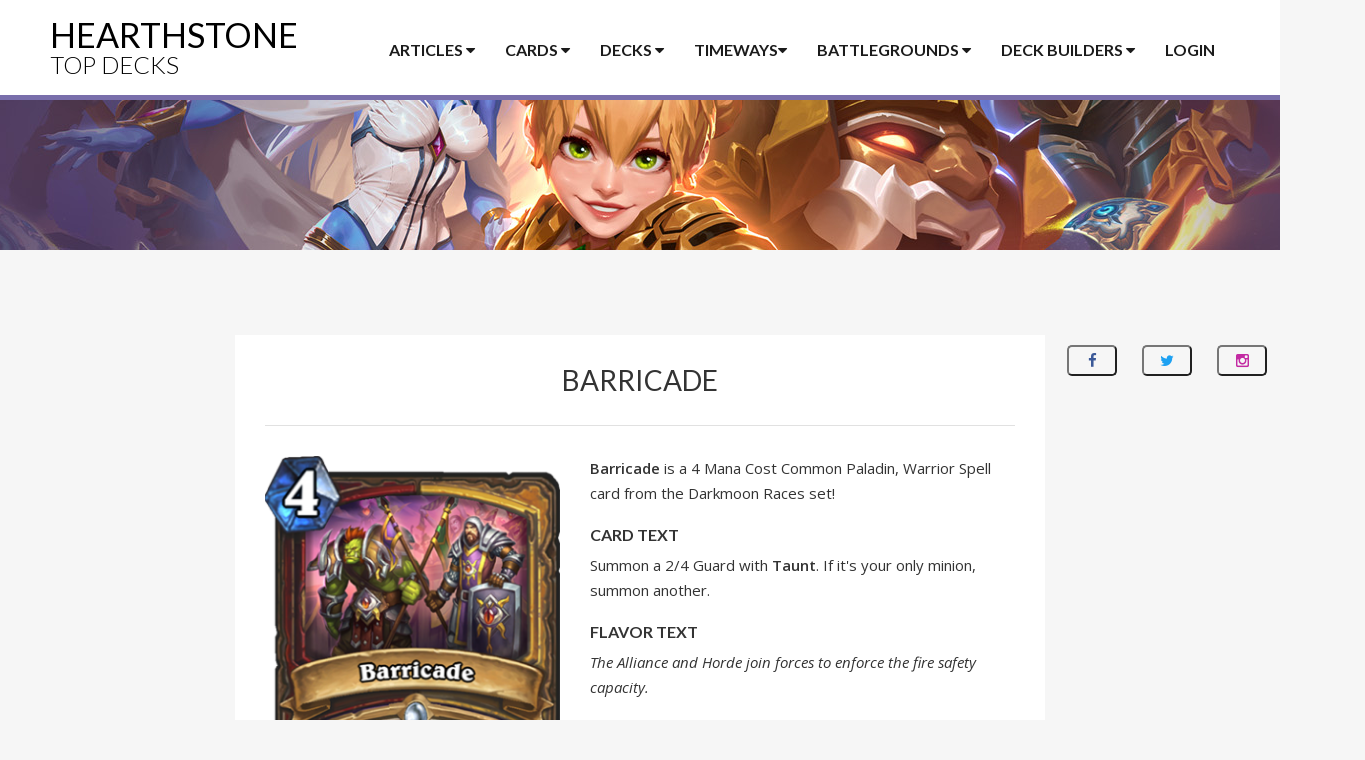

--- FILE ---
content_type: image/svg+xml
request_url: https://www.hearthstonetopdecks.com/wp-content/themes/hstd/images/discord-logo.svg
body_size: 319
content:
<svg id="Layer_1" xmlns="http://www.w3.org/2000/svg" viewBox="0 0 245 240"><style>.st0{fill:#7289DA;}</style><path class="st0" d="M104.4 103.9c-5.7 0-10.2 5-10.2 11.1s4.6 11.1 10.2 11.1c5.7 0 10.2-5 10.2-11.1.1-6.1-4.5-11.1-10.2-11.1zM140.9 103.9c-5.7 0-10.2 5-10.2 11.1s4.6 11.1 10.2 11.1c5.7 0 10.2-5 10.2-11.1s-4.5-11.1-10.2-11.1z"/><path class="st0" d="M189.5 20h-134C44.2 20 35 29.2 35 40.6v135.2c0 11.4 9.2 20.6 20.5 20.6h113.4l-5.3-18.5 12.8 11.9 12.1 11.2 21.5 19V40.6c0-11.4-9.2-20.6-20.5-20.6zm-38.6 130.6s-3.6-4.3-6.6-8.1c13.1-3.7 18.1-11.9 18.1-11.9-4.1 2.7-8 4.6-11.5 5.9-5 2.1-9.8 3.5-14.5 4.3-9.6 1.8-18.4 1.3-25.9-.1-5.7-1.1-10.6-2.7-14.7-4.3-2.3-.9-4.8-2-7.3-3.4-.3-.2-.6-.3-.9-.5-.2-.1-.3-.2-.4-.3-1.8-1-2.8-1.7-2.8-1.7s4.8 8 17.5 11.8c-3 3.8-6.7 8.3-6.7 8.3-22.1-.7-30.5-15.2-30.5-15.2 0-32.2 14.4-58.3 14.4-58.3 14.4-10.8 28.1-10.5 28.1-10.5l1 1.2c-18 5.2-26.3 13.1-26.3 13.1s2.2-1.2 5.9-2.9c10.7-4.7 19.2-6 22.7-6.3.6-.1 1.1-.2 1.7-.2 6.1-.8 13-1 20.2-.2 9.5 1.1 19.7 3.9 30.1 9.6 0 0-7.9-7.5-24.9-12.7l1.4-1.6s13.7-.3 28.1 10.5c0 0 14.4 26.1 14.4 58.3 0 0-8.5 14.5-30.6 15.2z"/></svg>